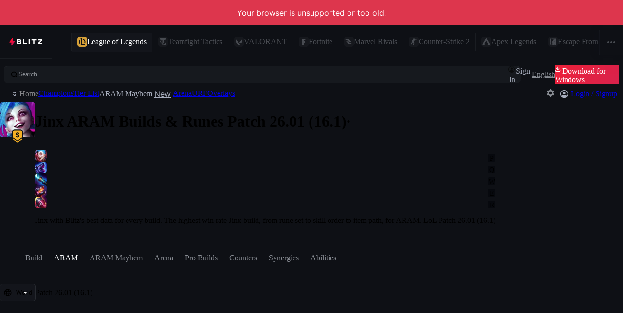

--- FILE ---
content_type: application/javascript
request_url: https://blitz.gg/js/chunk-K65J3X5V.js
body_size: 1097
content:
/*!
 * blitz-app v2.1.481
 */
import{qh as p}from"./chunk-YVPBGRLD.js";import{c as t}from"./chunk-S5YQ7PMF.js";import{s as m}from"./chunk-4ZQO663J.js";import{a as l,e as a}from"./chunk-I7X7YA47.js";l();a();function h(e=""){let r=e?.match(/(.*?\..*?)\./);return r?r[1]:e}function b(e){let r=i(),n=h(e);if(r instanceof Error)throw new Error("Failed to load LoL patch info!");let o=r.find($=>$.versionString===n);return o?`${o.versionString}.1`:null}function i(){let{patchesFromStatic:e=[]}=p.lol,r=5;if(!e.length)return[];let n=e.slice(0,r).filter(o=>o.versionString.includes("."));return n.length?n:[{majorVersion:15,minorVersion:4,versionString:"15.4"},{majorVersion:15,minorVersion:3,versionString:"15.3"},{majorVersion:15,minorVersion:2,versionString:"15.2"},{majorVersion:15,minorVersion:1,versionString:"15.1"}]}function g(){return b(S())}function S(){let e=i();return e[0]?.versionString||e[1]?.versionString}function D(){return i().map(r=>r.versionString)}l();a();var u=null;function s(){return u||(u=g()),u}var c=m({getChampionKeyFromId(e,r){return e?.keys?.[r]},getChampionIdFromKey(e,r){let n=Object.values(e?.keys)?.indexOf(r);return Object.keys(e?.keys)?.[n]},getChampionNameFromId(e,r){let n=e?.keys?.[r];return e?.[n]?.name},getChampioNameFromKey(e,r){return e?.[r]?.name},getChampionSplashImageById(e,r){let n=e.keys[r];return`${t.CDN}/blitz/centered/${n}_Splash_Centered_0.webp`},getRuneImage(e){return e?`${t.CDN}/runes/all/${e}.webp?v=${s()}`:null},getRuneTreeImage(e){return e?`${t.CDN}/blitz/ui/img/backdrops/${e}.jpg`:null},getSpellImageById(e,r){let n=Object.keys(e||{}).find(o=>Number(e?.[o]?.key)===r);return c.getChampionSpellImageById(n)},getSummonerSpellImageById(e){return e?`${t.CDN}/blitz/lol/summoner-spells/${e}.webp`:null},getChampionSplashImage(e){return e?`${t.CDN}/blitz/centered/${e}_Splash_Centered_0.webp`:null},getChampionSpellImageById(e){return e?`${t.CDN}/blitz/lol/spell/${e}.webp`:null},getChampionPassiveImageById(e){return e?`${t.CDN}/blitz/lol/passive/${e.replace(".png",".webp")}`:null},getItemImage(e){return e?`${t.CDN}/blitz/lol/item/${e}.webp?v=${s()}`:null},getSwarmItemImage(e){return e?`${t.CDN}/blitz/lol/item-swarm/${e}.webp?v=${s()}`:null},getSwarmAugmentImage(e){return e?`${t.CDN}/blitz/lol/augment-swarm/${e}.webp`:null},getProfileIcon(e=0){return(!e||e<=0)&&(e=26),`${t.CDN}/blitz/lol/profileicon/${e}.webp`},getChampionImage(e){return e?`${t.CDN}/blitz/lol/champion/${e}.webp`:null},getChampionPreReleaseImage(e){return e?`${t.CDN}/blitz/lol/champion_prerelease/${e.toLowerCase()}.webp`:null},getChampionCenterImage(e,r=!1){if(!e)return null;let n=r?"-small":"";return`${t.CDN}/blitz/lol/champion_centered/${e}${n}.webp`},getChampionPreReleaseCenterImage(e){return e?`${t.CDN}/blitz/lol/champion_centered_prerelease/${e}.webp`:null},getChampionCenterSkinImage(e,r){if(!e)return null;if(!r)return`${t.CDN}/blitz/lol/champion_centered_splashes/${e}000.webp`;let n=r>=100?r:r>=10?`0${r}`:`00${r}`;return`${t.CDN}/blitz/lol/champion_centered_splashes/${e}${n}.webp`},getChampionSwarmImage(e,r){if(!e)return null;let n=r?`${e}_centered`:`${e}`;return`${t.CDN}/blitz/lol/champion_swarm/${n}.jpg`},getRankImage(e,r){let n=`${t.CDN}/ranks/2023`;return!e||typeof e!="string"?`${n}/unranked.webp`:r==="small"?`${t.CDN}/ranks/2023/60x60/${e.toLowerCase()}.webp`:`${n}/${e.toLowerCase()}.webp`},getProTeamImage(e){return e?`${t.CDN}/probuilds/img/teams/${e}`:null},getArenaAugmentImage(e){return e?`${t.CDN}/blitz/lol/arena/augments/${e}`.toLowerCase():null}}),P=c;export{b as a,g as b,S as c,D as d,P as e};
//# sourceMappingURL=chunk-K65J3X5V.js.map


--- FILE ---
content_type: application/javascript
request_url: https://blitz.gg/js/chunk-DBQZYPL6.js
body_size: 276
content:
/*!
 * blitz-app v2.1.481
 */
import{c as a}from"./chunk-S5YQ7PMF.js";import{e as c}from"./chunk-4ZQO663J.js";import{a as e,e as i}from"./chunk-I7X7YA47.js";e();i();var o=/^\/(app\/|v(?=\d))([^/]*)(.*)/,n=c.location?.pathname?.match(o),P=n?n[1]:null,f=n?n[2]:null,s=!!n;function E(t){return s?`/${P}${f}${t}`:t}function x(t){if(s&&!t.includes("/in-game")){let r=new URL(t),l=r.pathname.replace(o,(m,u,p)=>`/${u}${p}`);return r.origin+l}return t}function U(t){if(typeof t!="string")return;let r=t.match(o);return r?r[3]||"/":t.replace(/\/$/,"")||"/"}function O(t){return new URL(t).hostname==="localhost"?t:a.BLITZ}export{P as a,f as b,s as c,E as d,x as e,U as f,O as g};
//# sourceMappingURL=chunk-DBQZYPL6.js.map


--- FILE ---
content_type: application/javascript
request_url: https://blitz.gg/js/chunk-EA7A7QF6.js
body_size: 2594
content:
/*!
 * blitz-app v2.1.481
 */
import{a as N}from"./chunk-5UUMXHYZ.js";import{a as B}from"./chunk-PLIVJPQN.js";import{b as m,e as h}from"./chunk-J7ANN6GS.js";import{a as w}from"./chunk-TCO5F6CR.js";import{a as p,e as d}from"./chunk-I7X7YA47.js";import{e as y}from"./chunk-IVPA6SWC.js";p();d();var n=y(w());p();d();var c=y(w()),k='<svg width="100" height="100" viewbox="0 0 100 100" fill="none" xmlns="http://www.w3.org/2000/svg" class="blitz-loading-spinner"><circle fill="transparent" opacity=".1" cx="50" cy="50" r="40" stroke-width="2"></circle><path d="M10 49a40 40 0 0 0 80 0c0 11.14-4.214 21.822-11.716 29.698C70.783 86.575 60.61 91 50 91c-10.609 0-20.783-4.425-28.284-12.302C14.214 70.822 10 60.14 10 49"></path></svg>',X=/<svg(.*?)>(.*?)<\/svg>/s,D=/(.*?)="(.*?)"/,W=/[\w-]+="[^"]*"/g,A={viewbox:"viewBox",class:"className"},C=0;function K(t){let[,o,u]=k.match(X),a={};for(let g of o.trim().match(W)){let[,e,s]=g.match(D);e in A&&(e=A[e]),a[e]=s}let[i,f]=(0,c.useState)({svgAttributes:a,__html:u});return(0,c.useEffect)(()=>{let g=k.matchAll(/id="(.*?)"/gm),e=i.__html;for(let[s,b]of g){let l=`${b}-${C}`;e=e.replace(s,'id="'+l+'"').replaceAll(`url(#${b})`,`url(#${l})`).replaceAll(`"#${b}"`,`"#${l}"`)}f({svgAttributes:a,__html:e}),C++},[]),c.default.createElement("svg",{dangerouslySetInnerHTML:i,...i.svgAttributes,...t})}var v=Object.assign(K,{svg:k});var R=h("span")`
  --spinner-size: 7rem;

  position: ${({$position:t})=>t??"absolute"};

  display: flex;
  flex-direction: column;
  justify-content: center;
  align-items: center;

  width: 100%;
  min-height: 400px;

  color: var(--spinner-color, inherit);

  svg {
    width: var(--spinner-size);
    height: var(--spinner-size);
  }
`,H=h(R)`
  --spinner-size: 100%;

  min-height: 0;
  position: relative;
`,Q=h(H)`
  --spinner-size: 1em;
`;function nt(t){return n.default.createElement(R,{className:"loading-spinner",role:"alert","aria-busy":"true",...t},n.default.createElement(v,null))}function P(t){return n.default.createElement(Q,{className:"loading-spinner",role:"alert","aria-busy":"true",...t},n.default.createElement(v,null))}function it({alert:t,...o}){return n.default.createElement(H,{className:"loading-spinner",...t!==!1&&{role:"alert","aria-busy":"true"},...o},n.default.createElement(v,null))}p();d();var r=y(w());var U=()=>m`
  transition:
    color var(--transition),
    background-color var(--transition),
    outline var(--transition),
    border-color var(--transition),
    box-shadow var(--transition);
`,V=()=>m`
  :where(&) {
    --border: var(--shade6);
    --outline: transparent;
    --bg: var(--shade8);
    position: relative;
    display: flex;
    align-items: center;
    justify-content: center;
    gap: var(--sp-2);
    height: var(--btn-height, 2.25rem);
    padding-inline: var(--sp-3);
    white-space: nowrap;
    background-color: var(--bg);
    border-radius: var(--br);
    border: 1px solid var(--border) !important;
    outline: 2px solid var(--outline);
    outline-offset: 2px;
    cursor: pointer;
  }

  :where(&:hover) {
    --border: var(--shade3);
    --bg: var(--shade5-50);
  }

  :where(&:focus-visible) {
    --outline: var(--shade1-50);
    z-index: 3;
  }

  svg,
  img,
  .icon svg,
  .image img {
    height: var(--sp-4_5);
    width: var(--sp-4_5);
  }

  .icon-left {
    margin-left: -0.25rem;
  }
  .icon-right {
    margin-right: -0.25rem;
  }

  &[disabled] {
    opacity: 0.38;
    cursor: not-allowed;
  }

  &[data-loading="true"] {
    color: transparent !important;
    pointer-events: none;

    &[disabled] {
      opacity: 0.8;
    }
  }

  &.br-top-none {
    border-top-left-radius: 0;
    border-top-right-radius: 0;
  }

  .overlay {
    position: absolute;
    inset: 0;
    display: flex;
    align-items: center;
    justify-content: center;
  }

  &[data-block="true"] {
    display: flex;
    width: 100%;
  }

  /* Emphasis props */
  &[data-emphasis="high"] {
    --border: var(--primary);
    --outline: transparent;
    --bg: var(--primary);
    color: white; /* strickly for contrast against --primary */

    &:hover,
    &:focus-visible {
      --bg: var(--primary-hover);
    }
  }
  &[data-emphasis="low"] {
    --border: transparent;
    --outline: transparent;
    --bg: transparent;
    color: var(--shade2);

    &:hover,
    &:focus-visible {
      --border: transparent;
      --outline: transparent;
      --bg: var(--shade6);
      color: var(--shade0);
    }
  }

  /* Size props */
  &[data-size="large"],
  &[data-size="lg"] {
    height: var(--sp-11);
    padding: 0 var(--sp-6);

    svg,
    img {
      height: var(--sp-6);
      width: var(--sp-6);
      display: block;
    }
  }

  &[data-size^="small"],
  &[data-size^="sm"] {
    height: var(--sp-7);
    padding: 0;

    svg,
    img {
      height: var(--sp-3);
      width: var(--sp-3);
      display: block;
    }
  }

  .button-group & {
    --radius: 0;
    border-radius: 0;
  }

  .button-group &:first-child,
  .button-group &:last-child {
    --radius: var(--br);
  }

  .button-group &:first-child {
    border-top-left-radius: var(--radius);
    border-bottom-left-radius: var(--radius);
  }

  .button-group &:last-child {
    border-top-right-radius: var(--radius);
    border-bottom-right-radius: var(--radius);
  }

  .button-group &[data-active="true"],
  &[data-active="true"] {
    color: var(--shade0);
    background: var(--shade5);
    z-index: 2;
  }

  .button-group[data-block-group="true"] & {
    flex: 1;
  }
`,Y=({href:t,target:o,as:u=t?"a":"button",size:a="medium",emphasis:i="medium",block:f=!1,active:g,After:e,textClass:s,bgColor:b,bgColorHover:l,textColor:_,textColorHover:S,iconLeft:T,iconRight:z,children:j,loading:E,className:I,...F},x)=>{let G=s||(a==="large"?"type-body1-form--active":"type-form--button"),O={"data-size":a,"data-emphasis":i,"data-block":f.toString(),"data-active":g,"data-loading":E,href:t,target:o,...o==="_blank"&&{rel:"noreferrer"},type:"button",...F},q=m({[`&&[data-emphasis^="${i}"]`]:{background:b,color:_,"&&:hover":{background:l,color:S},"&&:focus-visible":{background:l,color:S}}}),J=u,L=(0,r.useRef)(null);return N(()=>{requestAnimationFrame(()=>{(x??L).current?.classList.add(U())})},[x]),r.default.createElement(J,{ref:x??L,...B(V(),q,I),...O},T&&r.default.createElement("span",{className:"icon-left"},T),r.default.createElement("span",{className:G},j),z&&r.default.createElement("span",{className:"icon-right"},z),e,E&&r.default.createElement("div",{className:"overlay"},r.default.createElement(P,null)))},bt=(0,r.memo)((0,r.forwardRef)(Y)),Z=()=>m`
  display: flex;
  align-items: center;
  gap: 1px;
  gap: 0;

  a,
  button {
    position: relative;
    color: var(--shade1);
    border-radius: 0;
    border-right: none !important;
    box-shadow: 1px 0 var(--border);

    &:hover {
      --border: var(--shade3);
      color: var(--shade0) !important;
      background: var(--shade6) !important;
      z-index: 1;
    }
  }

  a.actiove,
  a[data-active="true"],
  button.active,
  button[data-active="true"] {
    --border: var(--shade3);
    color: var(--shade0) !important;
    background: var(--shade6) !important;
    z-index: 2;
  }

  > :first-child {
    border-top-left-radius: var(--br) !important;
    border-bottom-left-radius: var(--br) !important;
  }

  > :last-child {
    border-top-right-radius: var(--br) !important;
    border-bottom-right-radius: var(--br) !important;
  }

  &[data-block-group="true"] {
    width: 100%;

    > * {
      flex: 1;
      justify-content: center;
    }
  }
`,mt=({block:t=!1,className:o,children:u,...a})=>r.default.createElement("div",{"data-block-group":t.toString(),...B(o,Z(),"button-group"),...a},u);export{nt as a,P as b,it as c,V as d,bt as e,Z as f,mt as g};
//# sourceMappingURL=chunk-EA7A7QF6.js.map


--- FILE ---
content_type: application/javascript
request_url: https://blitz.gg/js/chunk-2GHPTVGC.js
body_size: 110
content:
/*!
 * blitz-app v2.1.481
 */
import{a as r,e as i}from"./chunk-I7X7YA47.js";r();i();function a(u,s=300,l={leading:!1,trailing:!0}){let e,n=null;return!l.leading&&!l.trailing?()=>()=>null:function(...t){return!e&&l.leading?u.apply(this,t):n=t,clearTimeout(e),e=setTimeout(()=>{l.trailing&&n&&u.apply(this,n),n=null,e=null},s),function(){clearTimeout(e),e=null,n=null}}}export{a};
//# sourceMappingURL=chunk-2GHPTVGC.js.map


--- FILE ---
content_type: application/javascript
request_url: https://blitz.gg/js/chunk-PLIVJPQN.js
body_size: 118
content:
/*!
 * blitz-app v2.1.481
 */
import{L as r}from"./chunk-4ZQO663J.js";import{a,e as n}from"./chunk-I7X7YA47.js";a();n();function u(...e){let s=e.reduce(l,[]);return s.length>0?{className:s.join(" ")}:{}}function l(e,s){if(typeof s=="function"){let t=s();t&&e.push(t)}else typeof s=="string"&&s?e.push(s):s===!0&&r("classNames: true is not a valid class name");return e}export{u as a};
//# sourceMappingURL=chunk-PLIVJPQN.js.map


--- FILE ---
content_type: application/javascript
request_url: https://blitz.gg/js/chunk-DO2PKUYK.js
body_size: 3759
content:
/*!
 * blitz-app v2.1.481
 */
import{a as m}from"./chunk-L7XA56OI.js";import{a as i,e as t}from"./chunk-I7X7YA47.js";i();t();var w=e=>-(typeof e=="string"?["asc","_","desc"].findIndex(a=>a.startsWith(e.toLowerCase()))-1:-1),A=(e,a)=>e>a?1:-1,c=(e,a)=>a?typeof a=="function"?a(e):e[a]||0:e,y=(e,a,n)=>Array.isArray(e)?Array.isArray(a)?([...a].reverse().map((o,l)=>y(e,o,Array.isArray(n)&&n.length>l?n[l]:n)),e):e.sort((o,l)=>A(c(o,a),c(l,a))*w(n)):e,d=y;i();t();var r={DRAW:0,VICTORY:1,DEFEAT:2},p={T:2,CT:3},S=e=>{let a=Array.isArray(e?.rounds)&&e.rounds.length&&e.rounds.slice();if(a)return d(a,"roundNumber","desc").find(n=>Array.isArray(n.playerMatchRoundStats)&&n.playerMatchRoundStats.length)},v=(e=[])=>{let a=0;try{for(let n of e)typeof n?.roundNumber!="number"||n.roundNumber<=a||(a=n.roundNumber)}catch{}return a>0?a+1:a},k=({player:e,round:a})=>{if(!e||!a)return{won:0,lost:0};let n=a.terroristCurrentScore,o=a.counterTerroristCurrentScore;return e.teamId===p.T?{won:n,lost:o}:{won:o,lost:n}},b=({wonLost:{won:e,lost:a},match:n,rank:o})=>n?.gameType===0?e===a?r.DRAW:e>a?r.VICTORY:r.DEFEAT:o,T=(e,a)=>{if(a?.gameType===0){let n={label:"",color:void 0,win:!1,loss:!0,draw:!1};switch(e){case r.DRAW:n.label="Draw",n.color="var(--shade3)",n.draw=!0;break;case r.VICTORY:n.label="Victory",n.color="var(--turq)",n.win=!0;break;case r.DEFEAT:n.label="Defeat",n.color="var(--red)";break;default:n.label="DNF"}return n}return{label:e>0?`${e}`:"DNF",color:void 0,win:e>0&&e<=3,loss:!1,draw:!1}},R=e=>e?.gameType===1&&e?.gameMode===2;i();t();var G=5,L={WARMUP_ROUND:0,PLAYING_STANDARD:1,PLAYING_FIRST_HALF:2,PLAYING_SECOND_HALF:3,HALFTIME:4,MATCH_ENDED:5,MAX:6};var O="STEAM_0:0:0",P=[{value:"all",label:["common:weaponCategories.all","All Weapons"]},{value:"smg",label:["common:weaponCategories.smg","SMGs"]},{value:"shotgun",label:["common:weaponCategories.shotgun","Shotguns"]},{value:"sidearm",label:["common:weaponCategories.sidearm","Sidearms"]},{value:"rifle",label:["common:weaponCategories.rifle","Rifles"]},{value:"heavy",label:["common:weaponCategories.heavy","Heavy"]},{value:"sniper",label:["common:weaponCategories.sniper","Snipers"]},{value:"gear",label:["common:weaponCategories.gear","Gear"]}],s={ALL:"all",COMPETITIVE:"competitive",WINGMAN:"wingman",CASUAL:"casual",ARMS_RACE:"armsRace",DEMOLITION:"demolition",DEATHMATCH:"deathmatch",RETAKES:"retakes",DANGER_ZONE:"dangerZone",FLYING_SCOUTMAN:"flyingScoutman"},I={ALL:{id:"all",type:s.ALL,t:"common:overall",label:"Overall",rankName:"competitiveRank",img:"competitive",showAggregateStats:!0,altId:"ALL"},"0_0":{id:"casual",type:s.CASUAL,t:"csgo:modes.casual",label:"Casual",key:"0_0_15",scoringMethod:"roundsNoHalf",rounds:!0,img:"casual",showAggregateStats:!0,altId:"casual",maxRounds:15},"0_1":{id:"competitive",type:s.COMPETITIVE,t:"csgo:modes.competitive",label:"Competitive",key:"0_1_24",rankName:"competitiveRank",rounds:!0,showAggregateStats:!1,altId:"competitive",maxRounds:24},"0_2":{id:"wingman",type:s.WINGMAN,t:"csgo:modes.wingman",label:"Wingman",key:"0_2_16",rankName:"wingmanRank",scoringMethod:"rounds",rounds:!0,img:"wingman",showAggregateStats:!0,altId:"wingman",maxRounds:16},"1_0":{id:"armsRace",type:s.ARMS_RACE,t:"csgo:modes.armsRace",label:"Arms Race",key:"1_0_0",img:"armsRace",showAggregateStats:!0,altId:"armsRace"}},W=Object.values(I);var u={COMPETITIVE:0,DANGER_ZONE:6},F={[u.COMPETITIVE]:[{i18nKey:"unranked",icon:"none",name:"Unranked",smallIcon:"unranked"},{i18nKey:"silver_1",icon:"silver_1",name:"Silver I",smallIcon:"silver_1"},{i18nKey:"silver_2",icon:"silver_2",name:"Silver II",smallIcon:"silver_2"},{i18nKey:"silver_3",icon:"silver_3",name:"Silver III",smallIcon:"silver_3"},{i18nKey:"silver_4",icon:"silver_4",name:"Silver IV",smallIcon:"silver_4"},{i18nKey:"silverElite",icon:"silver_elite",name:"Silver Elite",smallIcon:"silver_elite"},{i18nKey:"silverEliteMaster",icon:"silver_elite_master",name:"Silver Elite Master",smallIcon:"silver_elite_master"},{i18nKey:"goldNova_1",icon:"gold_nova_1",name:"Gold Nova I",smallIcon:"gold_nova_1"},{i18nKey:"goldNova_2",icon:"gold_nova_2",name:"Gold Nova II",smallIcon:"gold_nova_2"},{i18nKey:"goldNova_3",icon:"gold_nova_3",name:"Gold Nova III",smallIcon:"gold_nova_3"},{i18nKey:"goldNovaMaster",icon:"gold_nova_master",name:"Gold Nova Master",smallIcon:"gold_nova_master"},{i18nKey:"masterGuardian_1",icon:"master_guardian_1",name:"Master Guardian I",smallIcon:"master_guardian"},{i18nKey:"masterGuardian_2",icon:"master_guardian_2",name:"Master Guardian II",smallIcon:"master_guardian_2"},{i18nKey:"masterGuardianElite",icon:"master_guardian_elite",name:"Master Guardian Elite",smallIcon:"master_guardian_elite"},{i18nKey:"distinguishedMasterGuardian",icon:"distinguished_master_guardian",name:"Distinguished Master Guardian",smallIcon:"distinguished_master_guardian"},{i18nKey:"legendaryEagle",icon:"legendary_eagle",name:"Legendary Eagle",smallIcon:"legendary_eagle"},{i18nKey:"legendaryEagleMaster",icon:"legendary_eagle_master",name:"Legendary Eagle Master",smallIcon:"legendary_eagle_master"},{i18nKey:"supremeMasterFirstClass",icon:"supreme_master_first_class",name:"Supreme Master First Class",smallIcon:"supreme_master_first_class"},{i18nKey:"globalElite",icon:"global_elite",name:"Global Elite",smallIcon:"global_elite"},{i18nKey:"expired",icon:"expired",name:"Expired",smallIcon:"expired"}],[u.DANGER_ZONE]:[{i18nKey:"unranked",icon:"none",name:"Unranked"},{i18nKey:"labRat_1",icon:"dg_lab_rat_1",name:"Lab Rat I"},{i18nKey:"labRat_2",icon:"dg_lab_rat_2",name:"Lab Rat II"},{i18nKey:"sprintingHare_1",icon:"dg_sprinting_hare_1",name:"Sprinting Hare I"},{i18nKey:"sprintingHare_2",icon:"dg_sprinting_hare_2",name:"Sprinting Hare II"},{i18nKey:"wildScout_1",icon:"dg_wild_scout_1",name:"Wild Scout I"},{i18nKey:"wildScout_2",icon:"dg_wild_scout_2",name:"Wild Scout II"},{i18nKey:"wildScoutElite",icon:"dg_wild_scout_elite",name:"Wild Scout Elite"},{i18nKey:"hunterFox_1",icon:"dg_hunter_fox_1",name:"Hunter Fox I"},{i18nKey:"hunterFox_2",icon:"dg_hunter_fox_2",name:"Hunter Fox II"},{i18nKey:"hunterFox_3",icon:"dg_hunter_fox_3",name:"Hunter Fox III"},{i18nKey:"hunterFoxElite",icon:"dg_hunter_fox_elite",name:"Hunter Fox Elite"},{i18nKey:"timberWolf",icon:"dg_timber_wolf",name:"Timber Wolf"},{i18nKey:"emberWolf",icon:"dg_ember_wolf",name:"Ember Wolf"},{i18nKey:"wildfireWolf",icon:"dg_wildfire_wolf",name:"Wildfire Wolf"},{i18nKey:"theHowlingAlpha",icon:"dg_the_howling_alpha",name:"The Howling Alpha"}]},H=[{key:"global",steam_id:0,text:["common:regions.global","Global"],short:"GBL",icon:m},{key:"africa",steam_id:7,text:["common:regions.africa","Africa"],short:"AF"},{key:"asia",steam_id:4,text:["common:regions.asia","Asia"],short:"AS"},{key:"australia",steam_id:5,text:["common:regions.australia","Australia"],short:"AU"},{key:"china",steam_id:9,text:["common:regions.china","China"],short:"CN"},{key:"europe",steam_id:3,text:["common:regions.europe","Europe"],short:"EU"},{key:"north-america",steam_id:1,text:["common:regions.northAmerica","North America"],short:"NA"},{key:"south-america",steam_id:2,text:["common:regions.southAmerica","South America"],short:"SA"}];var h={ar_baggage:{i18nKey:"arBaggage",name:"Baggage"},ar_pool_day:{i18nKey:"arPoolDay",name:"Pool Day"},ar_shoots:{i18nKey:"arShoots",name:"Shoots"},cs_italy:{i18nKey:"csItaly",name:"Italy"},cs_office:{i18nKey:"csOffice",name:"Office"},de_ancient:{i18nKey:"deAncient",name:"Ancient"},de_anubis:{i18nKey:"deAnubis",name:"Anubis"},de_assembly:{i18nKey:"deAssembly",name:"Assembly"},de_basalt:{i18nKey:"deBasalt",name:"Basalt"},de_canals:{i18nKey:"deCanals",name:"Canals"},de_dust2:{i18nKey:"deDust2",name:"Dust II"},de_edin:{i18nKey:"deEdin",name:"Edin"},de_inferno:{i18nKey:"deInferno",name:"Inferno"},de_lake:{i18nKey:"deLake",name:"Lake"},de_memento:{i18nKey:"deMemento",name:"Memento"},de_mills:{i18nKey:"deMills",name:"Mills"},de_mirage:{i18nKey:"deMirage",name:"Mirage"},de_nuke:{i18nKey:"deNuke",name:"Nuke"},de_overpass:{i18nKey:"deOverpass",name:"Overpass"},de_palais:{i18nKey:"dePalais",name:"Palais"},de_shortdust:{i18nKey:"deShortdust",name:"Shortdust"},de_thera:{i18nKey:"deThera",name:"Thera"},de_train:{i18nKey:"deTrain",name:"Train"},de_vertigo:{i18nKey:"deVertigo",name:"Vertigo"},de_whistle:{i18nKey:"deWhistle",name:"Whistle"}},U={ALL:{i18nKey:"allMaps",name:"All Maps"},...h},V={26:{key:"weapon_bizon",i18nKey:"weaponBizon",icon:"bizon",name:"PP-Bizon",category:"smg"},1:{key:"weapon_deagle",i18nKey:"weaponDeagle",icon:"deagle",name:"Desert Eagle",category:"sidearm"},63:{key:"weapon_cz75a",i18nKey:"weaponCz75a",icon:"cz75a",name:"CZ75-Auto",category:"sidearm"},2:{key:"weapon_elite",i18nKey:"weaponElite",icon:"elite",name:"Dual Berettas",category:"sidearm"},10:{key:"weapon_famas",i18nKey:"weaponFamas",icon:"famas",name:"FAMAS",category:"rifle"},3:{key:"weapon_fiveseven",i18nKey:"weaponFiveseven",icon:"fiveseven",name:"Five-SeveN",category:"sidearm"},13:{key:"weapon_galilar",i18nKey:"weaponGalilar",icon:"galilar",name:"Galil AR",category:"rifle"},4:{key:"weapon_glock",i18nKey:"weaponGlock",icon:"glock",name:"Glock-18",category:"sidearm"},32:{key:"weapon_hkp2000",i18nKey:"weaponP2000",icon:"hkp2000",name:"P2000",category:"sidearm"},42:{key:"weapon_knife",i18nKey:"weaponKnife",icon:"knife",name:"Knife",category:"gear"},14:{key:"weapon_m249",i18nKey:"weaponM249",icon:"m249",name:"M249",category:"heavy"},60:{key:"weapon_m4a1_silencer",i18nKey:"weaponM4a1Silencer",icon:"m4a1_silencer",name:"M4A1-S",category:"rifle"},16:{key:"weapon_m4a1",i18nKey:"weaponM4A1",icon:"m4a1",name:"M4A1",category:"rifle"},27:{key:"weapon_mag7",i18nKey:"weaponMag7",icon:"mag7",name:"MAG-7",category:"shotgun"},18:{key:"weapon_mp5sd",i18nKey:"weaponMp5sd",icon:"mp5sd",name:"MP5-SD",category:"smg"},33:{key:"weapon_mp7",i18nKey:"weaponMp7",icon:"mp7",name:"MP7",category:"smg"},34:{key:"weapon_mp9",i18nKey:"weaponMp9",icon:"mp9",name:"MP9",category:"smg"},28:{key:"weapon_negev",i18nKey:"weaponNegev",icon:"negev",name:"Negev",category:"heavy"},35:{key:"weapon_nova",i18nKey:"weaponNova",icon:"nova",name:"Nova",category:"shotgun"},36:{key:"weapon_p250",i18nKey:"weaponP250",icon:"p250",name:"P250",category:"sidearm"},64:{key:"weapon_revolver",i18nKey:"weaponRevolver",icon:"revolver",name:"R8 Revolver",category:"sidearm"},29:{key:"weapon_sawedoff",i18nKey:"weaponSawedoff",icon:"sawedoff",name:"Sawed-Off",category:"shotgun"},38:{key:"weapon_scar20",i18nKey:"weaponScar20",icon:"scar20",name:"SCAR-20",category:"sniper"},39:{key:"weapon_sg556",i18nKey:"weaponSg556",icon:"sg556",name:"SG 553",category:"rifle"},40:{key:"weapon_ssg08",i18nKey:"weaponSsg08",icon:"ssg08",name:"SSG 08",category:"sniper"},30:{key:"weapon_tec9",i18nKey:"weaponTec9",icon:"tec9",name:"Tec-9",category:"sidearm"},61:{key:"weapon_usp_silencer",i18nKey:"weaponUspSilencer",icon:"usp_silencer",name:"USP-S",category:"sidearm"},25:{key:"weapon_xm1014",i18nKey:"weaponXm1014",icon:"xm1014",name:"XM1014",category:"shotgun"},17:{key:"weapon_mac_10",i18nKey:"weaponMac_10",icon:"mac_10",name:"MAC-10",category:"smg"},19:{key:"weapon_p90",i18nKey:"weaponP90",icon:"p90",name:"P90",category:"smg"},24:{key:"weapon_ump45",i18nKey:"weaponUmp45",icon:"ump45",name:"UMP-45",category:"smg"},7:{key:"weapon_ak47",i18nKey:"weaponAk47",icon:"ak47",name:"AK-47",category:"rifle"},8:{key:"weapon_aug",i18nKey:"weaponAug",icon:"aug",name:"AUG",category:"rifle"},9:{key:"weapon_awp",i18nKey:"weaponAwp",icon:"awp",name:"AWP",category:"sniper"},11:{key:"weapon_g3sg1",i18nKey:"weaponG3sg1",icon:"g3sg1",name:"G3SG1",category:"sniper"},31:{key:"weapon_taser",i18nKey:"weaponTaser",icon:"taser",name:"Zeus x27",category:"gear"},46:{key:"weapon_incgrenade",i18nKey:"weaponIncgrenade",icon:"incgrenade",name:"Incendiary Grenade",category:"gear"},44:{key:"weapon_hegrenade",i18nKey:"weaponHegrenade",icon:"hegrenade",name:"HE Grenade",category:"gear"},47:{key:"weapon_decoy",i18nKey:"weaponDecoy",icon:"decoy",name:"Decoy Grenade",category:"gear"}},B=[{key:"3",label:["cs2:season","Season {{number}}",{number:3}]},{key:"2",label:["cs2:season","Season {{number}}",{number:2}]},{key:"1",label:["cs2:season","Season {{number}}",{number:1}]}];export{d as a,r as b,p as c,S as d,v as e,k as f,b as g,T as h,R as i,G as j,L as k,O as l,P as m,s as n,I as o,W as p,u as q,F as r,H as s,h as t,V as u,B as v};
//# sourceMappingURL=chunk-DO2PKUYK.js.map
